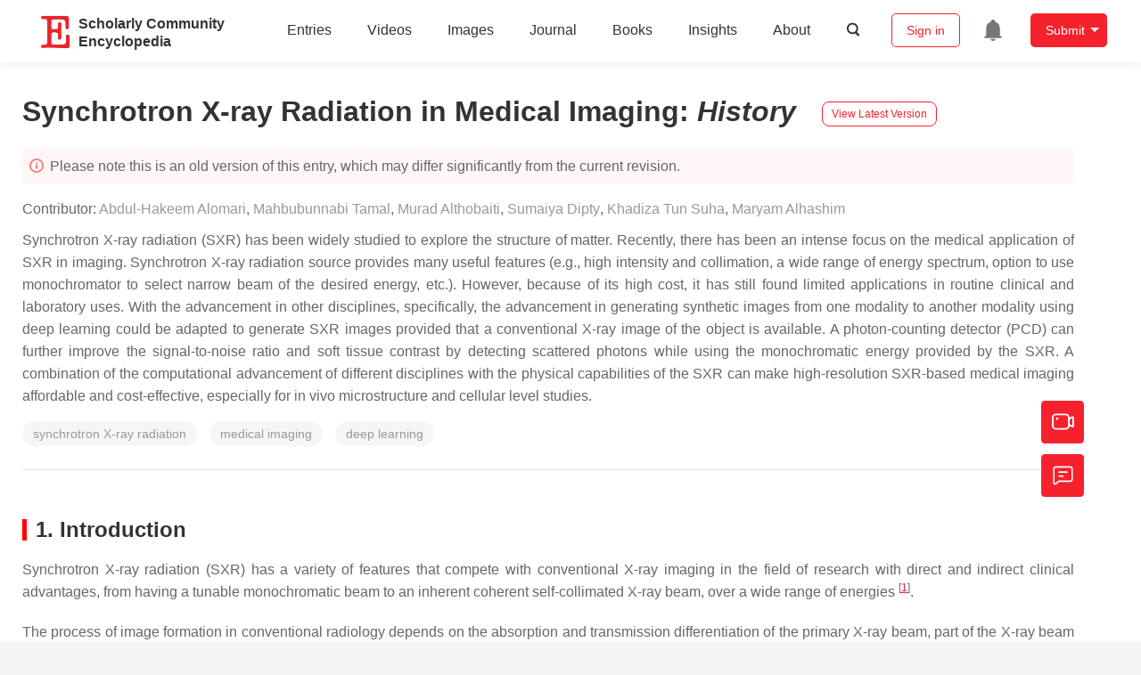

--- FILE ---
content_type: text/html; charset=UTF-8
request_url: https://encyclopedia.pub/entry/history/show/53516
body_size: 20526
content:
<!DOCTYPE html>
<html lang="en">
<head>
    <meta charset="UTF-8" />
    <meta name="viewport" content="width=device-width,minimum-scale=1.0,maximum-scale=1.0" />
            <meta name="description" content="Encyclopedia is a user-generated content hub aiming to provide a comprehensive record for scientific developments. All content free to post, read, share and reuse." />
        <meta name="google-site-verification" content="q43W86qViuYDE0imL1OxpOHG5zphSIOB7TVoEwSmBVc" />
    <meta name="msvalidate.01" content="1A6221EAB93F205C3B707CBBFE90D66D" />
        <meta property="og:image" content="https://encyclopedia.pub/build/images/header_logo.png" />
        <title>
                    Synchrotron X-ray Radiation in Medical Imaging | Encyclopedia MDPI
            </title>
            <link rel="stylesheet" href="/build/1224.1db66147.css"><link rel="stylesheet" href="/build/app.d41c50d4.css">
                            <link rel="canonical" href="https://encyclopedia.pub/entry/22170" />
        <link rel="stylesheet" href="/build/magnific-popup.c809c0a3.css">
    <script src="/build/runtime.0cde2a47.js"></script><script src="/build/2109.3beea5d7.js"></script><script src="/build/297.c8a54fcc.js"></script><script src="/build/8674.e44908d0.js"></script><script src="/build/checkBrowserSupport.2b001c66.js"></script>
    <script src="/build/9755.4945dce5.js"></script><script src="/build/5932.4d442a22.js"></script><script src="/build/9907.7b47d38d.js"></script><script src="/build/4901.402c8cb8.js"></script><script src="/build/4033.bc931418.js"></script><script src="/build/1224.83033532.js"></script><script src="/build/3503.eb962e70.js"></script><script src="/build/5947.7df79ac1.js"></script><script src="/build/app.10f01373.js"></script>
    <link rel="icon" type="image/x-icon" href="/favicon.ico" />
        <script id="usercentrics-cmp" src="https://web.cmp.usercentrics.eu/ui/loader.js" data-settings-id="6bV7bY64cWyYYZ" async></script>
    <!-- Google Consent script -->
    <script>
        window.dataLayer = window.dataLayer || [];
        function gtag() { dataLayer.push(arguments); }
        gtag('consent', 'default', {
            'ad_user_data': 'denied',
            'ad_personalization': 'denied',
            'ad_storage': 'denied',
            'analytics_storage': 'denied',
            'wait_for_update': 500,
        });
        dataLayer.push({'gtm.start': new Date().getTime(), 'event': 'gtm.js'});
    </script>
    <!-- Google Tag Manager -->
    <script type="text/plain" data-usercentrics="Google Analytics">
        (function(w,d,s,l,i){
            w[l]=w[l]||[];
            w[l].push({
                'gtm.start': new Date().getTime(),
                event:'gtm.js'
            });
            var f=d.getElementsByTagName(s)[0],
                j=d.createElement(s),dl=l!='dataLayer'?'&l='+l:'';
            j.async=true;
            j.src= 'https://www.googletagmanager.com/gtm.js?id='+i+dl;
            f.parentNode.insertBefore(j,f);
        })(window,document,'script','dataLayer','GTM-MZ7CDVT');
            </script>
    <!-- End Google Tag Manager -->
    <!-- Matomo Tag Manager -->
    <!-- End Matomo Tag Manager -->
    
                              <script>!function(e){var n="https://s.go-mpulse.net/boomerang/";if("True"=="True")e.BOOMR_config=e.BOOMR_config||{},e.BOOMR_config.PageParams=e.BOOMR_config.PageParams||{},e.BOOMR_config.PageParams.pci=!0,n="https://s2.go-mpulse.net/boomerang/";if(window.BOOMR_API_key="9DQ7Q-28LSB-E8WKP-NG6Z4-U9TGW",function(){function e(){if(!o){var e=document.createElement("script");e.id="boomr-scr-as",e.src=window.BOOMR.url,e.async=!0,i.parentNode.appendChild(e),o=!0}}function t(e){o=!0;var n,t,a,r,d=document,O=window;if(window.BOOMR.snippetMethod=e?"if":"i",t=function(e,n){var t=d.createElement("script");t.id=n||"boomr-if-as",t.src=window.BOOMR.url,BOOMR_lstart=(new Date).getTime(),e=e||d.body,e.appendChild(t)},!window.addEventListener&&window.attachEvent&&navigator.userAgent.match(/MSIE [67]\./))return window.BOOMR.snippetMethod="s",void t(i.parentNode,"boomr-async");a=document.createElement("IFRAME"),a.src="about:blank",a.title="",a.role="presentation",a.loading="eager",r=(a.frameElement||a).style,r.width=0,r.height=0,r.border=0,r.display="none",i.parentNode.appendChild(a);try{O=a.contentWindow,d=O.document.open()}catch(_){n=document.domain,a.src="javascript:var d=document.open();d.domain='"+n+"';void(0);",O=a.contentWindow,d=O.document.open()}if(n)d._boomrl=function(){this.domain=n,t()},d.write("<bo"+"dy onload='document._boomrl();'>");else if(O._boomrl=function(){t()},O.addEventListener)O.addEventListener("load",O._boomrl,!1);else if(O.attachEvent)O.attachEvent("onload",O._boomrl);d.close()}function a(e){window.BOOMR_onload=e&&e.timeStamp||(new Date).getTime()}if(!window.BOOMR||!window.BOOMR.version&&!window.BOOMR.snippetExecuted){window.BOOMR=window.BOOMR||{},window.BOOMR.snippetStart=(new Date).getTime(),window.BOOMR.snippetExecuted=!0,window.BOOMR.snippetVersion=12,window.BOOMR.url=n+"9DQ7Q-28LSB-E8WKP-NG6Z4-U9TGW";var i=document.currentScript||document.getElementsByTagName("script")[0],o=!1,r=document.createElement("link");if(r.relList&&"function"==typeof r.relList.supports&&r.relList.supports("preload")&&"as"in r)window.BOOMR.snippetMethod="p",r.href=window.BOOMR.url,r.rel="preload",r.as="script",r.addEventListener("load",e),r.addEventListener("error",function(){t(!0)}),setTimeout(function(){if(!o)t(!0)},3e3),BOOMR_lstart=(new Date).getTime(),i.parentNode.appendChild(r);else t(!1);if(window.addEventListener)window.addEventListener("load",a,!1);else if(window.attachEvent)window.attachEvent("onload",a)}}(),"".length>0)if(e&&"performance"in e&&e.performance&&"function"==typeof e.performance.setResourceTimingBufferSize)e.performance.setResourceTimingBufferSize();!function(){if(BOOMR=e.BOOMR||{},BOOMR.plugins=BOOMR.plugins||{},!BOOMR.plugins.AK){var n=""=="true"?1:0,t="",a="amh22jaxfuxes2mbjvra-f-aa9a81c63-clientnsv4-s.akamaihd.net",i="false"=="true"?2:1,o={"ak.v":"39","ak.cp":"1694201","ak.ai":parseInt("1108098",10),"ak.ol":"0","ak.cr":8,"ak.ipv":4,"ak.proto":"h2","ak.rid":"549ef525","ak.r":47343,"ak.a2":n,"ak.m":"dscb","ak.n":"essl","ak.bpcip":"3.15.173.0","ak.cport":45532,"ak.gh":"23.215.31.83","ak.quicv":"","ak.tlsv":"tls1.3","ak.0rtt":"","ak.0rtt.ed":"","ak.csrc":"-","ak.acc":"","ak.t":"1770081634","ak.ak":"hOBiQwZUYzCg5VSAfCLimQ==NQklN72dtNbYEG3IxXNdT8SWqvP/1eX6vHKR/YnyLPCsgFqU8Zm5xSEUlf+w51nnZqSPTEiSy9d6twAaJ2aPcsdtxMmoqWMfsLlEL8Ks/aSAdpbC9FVWs/8zxdKIYn8DR8C2fuaeYzKeaO5pGA5n3OjjMXrKqZ3uQbdjKJZbncZaxMjnBuMpACdw93vmJRzfElNwRCQtDvsbMeifMaL1U7Vg1yMyx+b0lwlWf6FKCY4vbZRUeDLm5FkMOCYqlRUqQrsG4hb1ZdZr5aCZqds3VKbTSelMsfvwiN5D2aiWrLE/l/937ffmD39zXaFoiNc3HbDCJ941fVkg9O+qGy6n4LaNqoZWn7qxbGAl1+iyf4gShIN13KWZu1ktQ3i+0Zyps6Q/XXd0UZAIbGKY51W4eowb2dCDIbwDuXG9DE/q0H4=","ak.pv":"6","ak.dpoabenc":"","ak.tf":i};if(""!==t)o["ak.ruds"]=t;var r={i:!1,av:function(n){var t="http.initiator";if(n&&(!n[t]||"spa_hard"===n[t]))o["ak.feo"]=void 0!==e.aFeoApplied?1:0,BOOMR.addVar(o)},rv:function(){var e=["ak.bpcip","ak.cport","ak.cr","ak.csrc","ak.gh","ak.ipv","ak.m","ak.n","ak.ol","ak.proto","ak.quicv","ak.tlsv","ak.0rtt","ak.0rtt.ed","ak.r","ak.acc","ak.t","ak.tf"];BOOMR.removeVar(e)}};BOOMR.plugins.AK={akVars:o,akDNSPreFetchDomain:a,init:function(){if(!r.i){var e=BOOMR.subscribe;e("before_beacon",r.av,null,null),e("onbeacon",r.rv,null,null),r.i=!0}return this},is_complete:function(){return!0}}}}()}(window);</script></head>

<body>
        <div class="top-container">
        <div class="header other-page ">
    <div class="outdated-browser-warning initHide">
        Your browser does not fully support modern features. Please upgrade for a smoother experience.
        <span class="cursor-point close-browser-warning" aria-hidden="true">&times;</span>
    </div>
        <div class="header-container top-bar">
        <div class="top-bar-left">
                        <ul class="menu">
                <li>
                    <a href="/" title="Encyclopedia" class="header-ogp-logo" aria-label="Homepage">
                        <img class="logo" src="/build/images/header_logo.png" alt="Encyclopedia"/>
                    </a>
                </li>
                <li class="logo-title-box">
                    <a href="/" class="logo-title">
                        <div>Scholarly Community</div>
                        <div>Encyclopedia</div>
                    </a>
                </li>
            </ul>
            
        </div>
        <div class="top-bar-right">
            <ul class="menu">
                                <li class="header-nav show-for-medium" id="header-nav">
                    <ul class="menu">
                        <li>
                            <a href="/entry/list" class="menu-item" data-event-action="entry">Entries</a>
                        </li>
                        <li>
                            <a href="/video" class="menu-item" data-event-action="video_nav">Videos</a>
                        </li>
                        <li>
                            <a href='/image' class="menu-item" data-event-action="image_nav">Images</a>
                        </li>
                        <li>
                            <a href="https://www.mdpi.com/journal/encyclopedia" class="menu-item be-selected-main" data-event-action="journal">Journal</a>
                        </li>
                        <li>
                            <a href="/book/list" class="menu-item" data-event-action="book">Books</a>
                        </li>
                        <li>
                            <a href="/insights" class="menu-item" data-event-action="news">Insights</a>
                        </li>
                        <li>
                            <a href="/about" class="menu-item" data-event-action="about">About</a>
                        </li>
                        <li>
                            <div class="menu-item search-icon cursor-point" id="search-icon">
                                <svg class="icon search gray-color" aria-hidden="true">
                                    <use xlink:href="#icon-search"></use>
                                </svg>
                            </div>
                        </li>
                    </ul>
                </li>
                                                    <li id="search-form" class="search-form overflow common-search-box">
                        <input class="search-input" type="text" placeholder="Search…" name="common_basic_keyword" value="" id="header-search-input">
                        <button class="header-search-button common-search-btn" data-href="/search/index" aria-label="Global search">
                            <svg class="icon" aria-hidden="true">
                                <use xlink:href="#icon-search"></use>
                            </svg>
                        </button>

                        <svg class="icon close-search show-for-medium" aria-hidden="true">
                            <use xlink:href="#icon-close"></use>
                        </svg>
                    </li>
                                <li class="user-box show-for-medium">
                    <ul class="menu dropdown" data-dropdown-menu>
                                                    <li class="login-register">
                                <a href="/login" class="button" data-event-action="login_signin">Sign in</a>
                            </li>
                                                <li class="header-user-notification user-notification" >
                            <a class="notification-icon" href="/user/notifications/list?type=1" aria-label="Jump to the notification list page">
                                <svg class="icon" aria-hidden="true">
                                    <use xlink:href="#icon-remind1"></use>
                                </svg>
                                                            </a>
                        </li>
                                                    <li class="header-create is-dropdown-submenu-parent">
                                <a class="button create-button">Submit</a>
                                <ul class="menu">
                                    <li><a class="create-operation" href="/user/entry/create" data-event-action="entry">Entry</a></li>
                                    <li><a class="create-operation" href="/user/video_add" data-event-action="video_sub">Video</a></li>
                                    <li><a class="create-operation" href="/user/image/upload" data-event-action="image_sub">Image</a></li>
                                </ul>
                            </li>
                                            </ul>
                </li>
                            </ul>
        </div>
    </div>
    </div>

<script>
    $(function () {
        if ($('#user_notification').length) {
            var $notificationDropdownContainer = $('#notification_dropdown_container');
            $('#user_notification').hover(function () {
                $notificationDropdownContainer.toggle();
            })
            $notificationDropdownContainer.hover(function () {
                $notificationDropdownContainer.toggle()
            });

            $notificationDropdownContainer.on('click', '.notification-select', function () {
                $(this).addClass('active').siblings('.active').removeClass('active');
                $('#notification' + $(this).text()).show().siblings().hide();
            })
        }
    })

    if ($(window).width() > 640) {
        $("#search-icon").bind("click", function () {
            $("#search-form").animate({'width': $(window).width() > 1024 ? '404px' : '344px'}, 'normal', "linear").removeClass('overflow');
            $("#header-nav").hide();
        });
        $(".close-search").bind("click", function () {
            $("#search-form").addClass('overflow').animate({'width': '0'}, 'normal', "linear", function () {
                $("#header-nav").fadeIn();
            });
        })
    } else {
        $("#search_icon_for_phone").bind("click", function () {
            $(this).hide();
            $(".logo-title-box").hide();
            $("#search-form").css({'flex-grow': '1'}).removeClass('overflow');
        })
    }
</script>
                        


            <div class="entry-detail-box common-background pt20">
        <div class="grid-container">
            <div class="entry-detail-content">
                <div class="item-title">
                    <div class="entry-title entry-op-icon">
                        <span class="entry-title-detail">Synchrotron X-ray Radiation in Medical Imaging</span>: <em>
                                                    History
                                                    </em>
                        
                                                    <div class="update-button">
                                                            <a href="/entry/22170" title="View latest version">
                                    <div class="view-latest-version">View Latest Version</div>
                                </a>
                            </div>
                                            </div>
                </div>
                <div class="title-hint">
                    <svg class="icon" aria-hidden="true">
                        <use xlink:href="#icon-tips1"></use>
                    </svg>
                                            Please note this is an old version of this entry, which may differ significantly from the current revision.
                    
                </div>
                <div class="item-subject">
                                    </div>
                <div class="item-author">
                                            <span>Contributor: </span>
                                                                                                                <a class="sp-link" href="https://sciprofiles.com/profile/1149714" target="_blank" rel="noopener noreferrer"><span class="sp-link__name">Abdul-Hakeem Alomari</span></a>                                                                                <span>, </span>                                                            <a class="sp-link" href="https://sciprofiles.com/profile/1104994" target="_blank" rel="noopener noreferrer"><span class="sp-link__name">Mahbubunnabi Tamal</span></a>                                                                                <span>, </span>                                                            <a class="sp-link" href="https://sciprofiles.com/profile/1217926" target="_blank" rel="noopener noreferrer"><span class="sp-link__name">Murad Althobaiti</span></a>                                                                                <span>, </span>                                                            <a class="sp-link" href="https://sciprofiles.com/profile/1909302" target="_blank" rel="noopener noreferrer"><span class="sp-link__name">Sumaiya Dipty</span></a>                                                                                <span>, </span>                                                            <a class="sp-link" href="https://sciprofiles.com/profile/1933683" target="_blank" rel="noopener noreferrer"><span class="sp-link__name">Khadiza Tun Suha</span></a>                                                                                <span>, </span>                                                            <a class="sp-link" href="https://sciprofiles.com/profile/1916573" target="_blank" rel="noopener noreferrer"><span class="sp-link__name">Maryam Alhashim</span></a>                                                                                        </div>

                                    <div class="item-description text-justify clearfix">
                        <p>Synchrotron X-ray radiation (SXR) has been widely studied to explore the structure of matter. Recently, there has been an intense focus on the medical application of SXR in imaging. Synchrotron X-ray radiation source provides many useful features (e.g., high intensity and collimation, a wide range of energy spectrum, option to use monochromator to select narrow beam of the desired energy, etc.). However, because of its high cost, it has still found limited applications in routine clinical and laboratory uses. With the advancement in other disciplines, specifically, the advancement in generating synthetic images from one modality to another modality using deep learning could be adapted to generate SXR images provided that a conventional X-ray image of the object is available. A photon-counting detector (PCD) can further improve the signal-to-noise ratio and soft tissue contrast by detecting scattered photons while using the monochromatic energy provided by the SXR. A combination of the computational advancement of different disciplines with the physical capabilities of the SXR can make high-resolution SXR-based medical imaging affordable and cost-effective, especially for in vivo microstructure and cellular level studies.</p>
                    </div>
                
                                    <ul class="no-bullet item-keyword clearfix">
                                                                            <li class="keyword-item" data-type="entry">
                                synchrotron X-ray radiation
                            </li>
                                                    <li class="keyword-item" data-type="entry">
                                medical imaging
                            </li>
                                                    <li class="keyword-item" data-type="entry">
                                deep learning
                            </li>
                                            </ul>
                                <div class="dividing-line"></div>

                <div class="item-body" id="item-content">
                    
                    <h2 style="font-family: Arial, Arial, Helvetica, sans-serif;" data-nested="1">1. Introduction</h2>
<div>Synchrotron X-ray radiation (SXR) has a variety of features that compete with conventional X-ray imaging in the field of research with direct and indirect clinical advantages, from having a tunable monochromatic beam to an inherent coherent self-collimated X-ray beam, over a wide range of energies <sup class="mceNonEditable">[<a href="#ref_1">1</a>]</sup>.</div>
<div>The process of image formation in conventional radiology depends on the absorption and transmission differentiation of the primary X-ray beam, part of the X-ray beam is absorbed while the rest is transmitted through different organs and tissues. As the body consists of different tissues with different physical properties (e.g., thickness, density, atomic number, etc.), the beam is subjected to different attenuation as it travels, and an attenuation map is formed at the detector representing an image contrast of the anatomic area of interest <sup class="mceNonEditable">[<a href="#ref_2">2</a>]</sup>. The unavoidable limitation of this approach is the low flux available in the standard poly-energetic X-ray imaging system, poor detection of signals passing through the soft tissue. Because of these reasons, the poor soft tissue contrast provided by the system eventually affects the pathologic diagnosis and can only be conclusive with biopsy confirmation. Furthermore, the non-useful low energy of the conventional X-ray beam needs to be filtered out for two important reasons: (1) to reduce the amount of X-ray dose to the patient and (2) to reduce the scattering effect which is a prime source of reduction in contrast and signal to noise ratio (SNR).</div>
<div>On the other hand, synchrotron generates very high flux of SXR. Such high flux enables the selection of a narrow energy band from a full radiation spectrum, which allows researchers to characterize the structural and functional process of many diseases (e.g., breast cancer, lung disease, etc.) <sup class="mceNonEditable">[<a href="#ref_3">3</a>]</sup>.</div>
<div>
<h2 style="font-family: Arial, Arial, Helvetica, sans-serif;" data-nested="2">2. Breast Cancer</h2>
<div>Breast cancer patients’ survival rate highly depends on its early diagnosis. Breast cancer was found to be the second most common type of cancer-based on its fatality rate. This rate is expected to drop from second to fourth, based on a projected decline in fatality rates in 2017 <sup class="mceNonEditable">[<a href="#ref_4">4</a>]</sup>. The main reason for this expected decline in fatalities among breast cancer sufferers is the huge investment over the years in research and development in diagnostic technologies specifically targeting breast cancer. Conventionally, traditional imaging modalities such as X-rays, magnetic resonance imaging (MRIs), and ultrasounds have been the standard diagnostic tools utilized in detecting breast cancer. These imaging technologies obtain such high resolutions that accurately localize the lesion inside the tissue. For instance, 3T MRI machines are capable of resolving details as small as 1 millimeter, and that resolution can be improved to 0.5 millimeters in a 7-T machine. Emerging optical imaging techniques such as diffuse optical imaging and photoacoustic are noninvasive medical imaging techniques capable of providing functional information of the tissue <sup class="mceNonEditable">[<a href="#ref_5">5</a>]</sup><sup class="mceNonEditable">[<a href="#ref_6">6</a>]</sup>. However, the limited spatial resolution (around 1 cm) of these techniques is a challenge that usually is tackled by optical Imaging techniques with traditional X-rays, MRI, or ultrasound modalities <sup class="mceNonEditable">[<a href="#ref_7">7</a>]</sup><sup class="mceNonEditable">[<a href="#ref_8">8</a>]</sup>.</div>
<div>New screening techniques which improve the sensitivity and specificity of current diagnostic modalities are needed to recognize women with early stage diseases. A recent study highlighted that propagation-based phase-contrast computed tomography (PB-CT) with synchrotron radiation (Australian Synchrotron (Clayton, Melbourne, Australia)) can provide significantly better breast cancer diagnosis accuracy with a similar level of exposure to the radiation <sup class="mceNonEditable">[<a href="#ref_9">9</a>]</sup>. A mastectomy sample from a 60-year-old woman was used for the investigation.</div>
<div>For breast cancer patients, different abnormal features of hair have been identified, such as the upgrowth of lipids and medulla loss of the patient hair are all potential biomarkers for screening of breast cancer. Hair samples from breast cancer patients were collected for determining diffraction patterns and results showed a new circular feature in a specific area of 4.6 angstroms. The observed samples were then identified ad positive and negative. The positive ones had a circular feature of 1.32<span id="MathJax-Element-15-Frame" style="position: relative;" tabindex="0" role="presentation" data-mathml="<math xmlns=&quot;http://www.w3.org/1998/Math/MathML&quot; display=&quot;inline&quot;><semantics><mrow><mo>&amp;#xA0;</mo><mo>&amp;#xB1;</mo><mo>&amp;#xA0;</mo></mrow></semantics></math>"><span id="MathJax-Span-105" style="width: 2.086em; display: inline-block;"><span style="display: inline-block; position: relative; width: 1.705em; height: 0px; font-size: 120%;"><span style="position: absolute; clip: rect(1.417em, 1001.46em, 2.462em, -1000em); top: -2.273em; left: 0em;"><span id="MathJax-Span-106"><span id="MathJax-Span-107"><span id="MathJax-Span-108"><span id="MathJax-Span-109" style="font-family: MathJax_Main;">&nbsp;</span><span id="MathJax-Span-110" style="font-family: MathJax_Main; padding-left: 0.222em;">±</span><span id="MathJax-Span-111" style="font-family: MathJax_Main; padding-left: 0.222em;">&nbsp;</span></span></span></span></span></span></span></span></div>
<div>0.02. Synchrotron X-ray diffraction experiments were performed on the small-angle X-ray scattering—wide-angle X-ray scattering (SAXS-WAXS) beamline at the Australian Synchrotron, Melbourne. A MAR165 detector was used for the alignment of the sample and also for data collection. Diffraction patterns were analyzed using FIT2D and Saxs15ID. Synchrotron X-ray sources at the Advanced Photon Source (Argonne National Laboratory) were used on two beamlines BioCAT and ChemMatCARS. The beam size was 100 μm in the horizontal direction and 50 μm in the vertical direction. Two dimensional diffraction patterns were obtained investigating three or more samples of each species on each of these beamlines. The dimension of the pixel of the image plates was 0.1 × 0.1 mm <sup class="mceNonEditable">[<a href="#ref_10">10</a>]</sup><sup class="mceNonEditable">[<a href="#ref_11">11</a>]</sup>.</div>
<div>Another group has utilized synchrotron X-ray nanoscopic 2D/3D imaging to investigate the structural variation for hair strands of breast cancer patients during cancerous progression and healthy individuals. Theoretically, a 30% efficiency was expected from this method. The first-order focal length was 40 mm at 6.78 KeV. The field of view was typically 110 lm diameter, with a resolution of 100 nm. A thin (18 lm) LSO: TB scintillator crystal (FEE, Germany) with a 10 lm diameter and a 203-lens handmade optical microscope make up the detector. A charge-coupled device with 203 objective lenses (Zeiss) made up the microscope. Each pixel on the CCD is 4096 <span id="MathJax-Element-16-Frame" style="position: relative;" tabindex="0" role="presentation" data-mathml="<math xmlns=&quot;http://www.w3.org/1998/Math/MathML&quot; display=&quot;inline&quot;><semantics><mrow><mo>&amp;#xD7;</mo></mrow></semantics></math>"><span id="MathJax-Span-112" style="width: 0.95em; display: inline-block;"><span style="display: inline-block; position: relative; width: 0.758em; height: 0px; font-size: 120%;"><span style="position: absolute; clip: rect(1.592em, 1000.61em, 2.453em, -1000em); top: -2.273em; left: 0em;"><span id="MathJax-Span-113"><span id="MathJax-Span-114"><span id="MathJax-Span-115"><span id="MathJax-Span-116" style="font-family: MathJax_Main;">×</span></span></span></span></span></span></span></span></div>
<div>4096 pixels of 9 lm size. A holed aluminum-film phase plate with a diameter of 3.78 mm was used for Zernike phase contrast. Data from nanotomography were collected using the same setup as previously described. Each specimen was rotated in place on a computer-controlled precision stage with an interval of 0.5 increments through 180, 0.5 s exposure duration per projection for data collection <sup class="mceNonEditable">[<a href="#ref_12">12</a>]</sup>. Nanoscopic projection and CT scanning of the hair samples were accomplished by a monochromatic synchrotron X-ray at the Pohang Accelerator Laboratory. There is a high correlation between the medulla loss demonstrated by the structural variations of the high-resolution synchrotron X-ray and the cancerous progression. The medulla loss is also age-dependent, which imposes a challenge to the accuracy of this technique. Recently, scientists have started looking for a more compact and cheap method to the high-resolution synchrotron X-ray imaging to image the internal structure of the hair. The healthy hair samples were undergone nanoscopic projection and CT scanning using a monochromatic synchrotron X-ray (6.78 keV) at the Pohang Accelerator Laboratory (PAL) 7C beamline. Reconstruction pictures of tomography data were created by utilizing the OCTOPUS software package to apply a filtered back-projection method on the projection image <sup class="mceNonEditable">[<a href="#ref_13">13</a>]</sup>. Notably, researchers developed cheap near-infrared microscopy (NIRM) to achieve a comparable high spatial resolution of the monochromatic synchrotron X-ray imaging. The developed NIRM was able to detect complete medulla loss (CML) per hair strand at (60.9 ± 10.2%) (<span class="html-italic">p</span> &lt; 0.001) in the hair of all cancer patients than in the hair of either healthy individuals (less than 3.7 ± 7.5%) or those with benign disease (30.6 ± 5.9%). The method is based on photons scattering contrast between medulla and cortex tissue of hair.</div>
<h2 style="font-family: Arial, Arial, Helvetica, sans-serif;" data-nested="2">3. Coronary Angiography</h2>
<div>One of the approaches of synchrotron radiation in the field of cardiovascular studies is SR microangiography, which is suggested to be used as a substitute for conventional angiography. SR microangiography performs high contrast imaging of microvessels in milliseconds with an enhanced image resolution and clarity compared to conventional angiography. The two approaches that vary in using SR angiography include (1) K-Edge subtraction angiography (KES) and (2) single energy temporal subtraction angiography. These two approaches vary in the case of imaging area and the way of achieving optimization of the vessel image contrast. In KES, an iodine contrast agent is used in the blood which absorbs X-rays, and an image is produced subtracting the low energy image from the high energy image created from just below and above the K-Edge energy, respectively, using narrowly separated line detectors. In the second approach of single energy temporal subtraction, images are produced using single energy of SXR just above the K-Edge. An image without contrast is first subtracted, which helps to emphasize the contrast agent contained in blood vessels. Though it is well developed, complications and mortality (0.1–0.2%) are still there. Injection of the contrast agent into a peripheral vein could help in avoiding risks associated with arterial catheterization. However, the contrast gets diluted through the heart and lung before reaching the coronary arteries. The coronary arteries of rats were visualized with a big focal spot X-ray tube that delivered enough flux and exposure periods of 100 milliseconds with a finely tuned X-ray of 33.2 keV using a monochromator which is just above the iodine K Edge energy for maximum contrast. The absorbed X-rays in the pick-up tube’s photoconductive layer are transformed immediately into electron-hole pairs, resulting in a video signal.</div>
<div>On the other hand, an SXR-based coronary angiography with intravenous injection and the KES method can provide details that can be suitable for diagnosing coronary disease. The advantage of SXR microangiography is the ability to study the microcirculation of small animals within their physical milieu as it can visualize the coronary and pulmonary microvessels within the intact chest wall of the animals. This approach was not possible before with conventional X-ray systems.&nbsp;</div>
<div>Another application of SXR in coronary angiography is transvenous angiography. In this method, chronography of iodine is used in which K-edge of iodine is enclosed by two monochromatic X-ray beams. The final image is produced by the logarithmic subtraction of the images created by the beams. The advantages of this method are that the signals arising from attenuation of iodine are enhanced and the signals arising from attenuation of soft tissue and bone are suppressed. The X-ray dose used during SXR angiography is comparatively less than conventional angiography and requires significantly less patient exposure. It is assumed that with additional experience, fewer frames will be needed to be recorded during transvenous angiography <sup class="mceNonEditable">[<a href="#ref_14">14</a>]</sup>. The electron beam which is used in the experiment for transvenous coronary angiography has a 3.0 GeV energy and a 40–80 mA current. The beamline IV-2, which was used in these tests, is lit by an 18 kg wiggler with eight poles (1 gauss = 1 × 10−4 Tesla). The transmitted X-rays impinge on the 300 sensitive elements of a Si (Li) linear detector after passing through the subject. The center-to-center spacing of detector components is 0.5 mm, and the beams’ height is 0.5 mm, hence the system’s pixel resolution is 0.5 mm × 0.5 mm.</div>
<h2 style="font-family: Arial, Arial, Helvetica, sans-serif;" data-nested="2">4. Imaging Lung Ventilation</h2>
<div>A recent study demonstrated that dual-energy KES CT imaging with SXR is capable of generating morphological and regional ventilation images along with quantitative regional maps of deposition of iodine-containing aerosol particles (after 5 and 10 minutes of aerosol administration) <sup class="mceNonEditable">[<a href="#ref_15">15</a>]</sup>. Acquisition of lung morphology, regional ventilation along with the quantitative information of regional aerosol particle deposition using single modality was never achieved before. The study was carried out on six rabbits with normal lung (n = 6) and six rabbits with asthma model (methacholine (MCH)-induced bronchoconstriction).</div>
<h2 style="font-family: Arial, Arial, Helvetica, sans-serif;" data-nested="2">5. Bone and Joint Imaging</h2>
<div>SXR has been used in bone research to analyze bone aging, disease, and factors that affect bone fragility and resistance. SXR micro CT is considered powerful as it features both biological mechanisms and control of bone quality. It can quantify thousands of lacunar volumes in 3D, which is followed by quantification and visualization for controlling matrix mineralization. All of these result in a change in bone quality and toughness. SR micro CT has shown effective results in the following bone-related studies.</div>
<h3 style="font-family: Arial, Arial, Helvetica, sans-serif;" data-nested="3">5.1. Microstructural Features</h3>
<div>Bone cells osteocytes, connected with one another and with the vascular network with the dendritic process, are studied using SXR micro CT. The parameters investigated in these studies are vTMD of bone and lacunar volume, density, and orientation <sup class="mceNonEditable">[<a href="#ref_16">16</a>]</sup>. The mechanical characteristic of the bone metal implant interface has been investigated using SXR. When compared to lab X-ray sources, synchrotron radiation with a high flux photon beam allows for higher resolution and faster imaging times. Shorter exposure times are particularly appealing for in situ loading investigations that require multiple repeated scans because they reduce the total duration of the test. This reduces the amount of drying of the test specimen (maintaining mechanical qualities) and sample relaxation during each scan (thus enabling tests that are more comparable to standard tests)</div>
<div>With a 3.6 m isotropic voxel size, samples were subjected to in situ pullout utilizing high-resolution synchrotron X-ray tomography at the Tomcat beamline (SLS, PSI, Switzerland) at 30 keV with a 25 ms exposure duration, resulting in a total acquisition period of 45 s per scan. Screws were pushed out at 0.05 mm increments using a custom-made loading mechanism positioned inside the beamline, acquiring several images until the sample ruptured. The field of view (FOV) of the detector was 2.8 × 7.2 mm<sup>2</sup> (height × width) <sup class="mceNonEditable">[<a href="#ref_17">17</a>]</sup>.</div>
<h3 style="font-family: Arial, Arial, Helvetica, sans-serif;" data-nested="3">5.2. Crack Propagation</h3>
<div>The 3D images found from synchrotron radiation micro CT show the size and distribution of Haversian canals, which are significantly higher in aged bones. Different bone diseases affect crack deflection and toughness. SXR micro CT, in combination with other methods, is used to analyze the mechanism of toughness. Crack-tip stress field determined at the center of a 12 mm-thick CT test piece by synchrotron X-ray diffraction at K<sub>I,max</sub> (13.2 MPa√ m) for an ultrafine-grained (&lt;1 µm) AA5091 AI alloy. A 25 × 25 µm gauge cross-section was used <sup class="mceNonEditable">[<a href="#ref_18">18</a>]</sup>.</div>
<h3 style="font-family: Arial, Arial, Helvetica, sans-serif;" data-nested="3">5.3. Mineralization</h3>
<div>In an analysis of the SR micro CT bone research data, a shift in the peak of vTMD is considered a change in mineralization. The mineralization parameters provide effective information about the disease and genetic modification of the bone matrix. SRnCT is a strong technology for 3D visualization of bone ultrastructure, with an exceptional resolution of 30 to 100 nm. However, the FOV, and thus the sample size, are reduced. For example, a 0.15 × 0.15 mm<sup>2</sup> area FOV is implied by an SRnCT scan, equating to a 0.15 mm (height) 0.15 mm (diameter) cylindrical volume. Synchrotron light sources commonly attain resolutions of 30 nm to 0.5 m using visible light optics or X-ray optics such as zone plates and compound reflective lenses. <sup class="mceNonEditable">[<a href="#ref_19">19</a>]</sup>.</div>
<h3 style="font-family: Arial, Arial, Helvetica, sans-serif;" data-nested="3">5.4. Incudostapedial Joint</h3>
<div>Synchrotron-radiation phase-contrast imaging (SR-PCI) was used in visualizing the ultrastructure of the incudostapedial joint (ISJ) of the middle ear at submicron voxel size. For each sample, a total of 900 projections spanning 180° of rotation were acquired, covering a total 3.6 mm × 2.4 mm field of view throughout the sample. Total scan time per sample was 2 h with exposure times ranging from 400 to 600 milliseconds per frame and four-frame averaging for a projection using X-ray energy of 30 keV. Each sample was placed 0.16 m away from the detector and the source-to-sample distance was 55 m <sup class="mceNonEditable">[<a href="#ref_16">16</a>]</sup>.</div>
<h3 style="font-family: Arial, Arial, Helvetica, sans-serif;" data-nested="2">5.5. Organ to Cellular Scale Imaging</h3>
<div>A hierarchical phase-contrast tomography (HiP-CT) has recently been proposed. The technique is based on the X-ray phase propagation and carried out using the European Synchrotron Radiation Facility (ESRF)’s Extremely Brilliant Source (EBS) <sup class="mceNonEditable">[<a href="#ref_20">20</a>]</sup>. HiP-CT made it possible to image the excised intact human organ (brain, lung, heart, kidney, and spleen) from organ to the cellular scale with a minimum of 1.3 μm voxel size.</div>
</div>
                                            <p>
                            This entry is adapted from the peer-reviewed paper <a target="_blank" class="href-red" href="https://doi.org/10.3390/app12083790">10.3390/app12083790</a>
                        </p>
                    
                                    </div>
                <div class="dividing-line"></div>
                                                    <div class="item-footer">
                                                    © Text is available under the terms and conditions of the <a href="http://creativecommons.org/licenses/by/4.0/" target="_blank">Creative Commons Attribution (CC BY)</a> license; additional terms may apply. By using this site, you agree to the <a href="/termsofuse" target="_blank">Terms and Conditions</a> and <a href="/privacy_policy" target="_blank">Privacy Policy</a>.
                                            </div>
                
            </div>
        </div>
    </div>

        <div class="reveal radius" data-reveal id="viewLatest">
        <div class="view-tips">This entry is offline, you can click <a href="/user/entry/revise/22170">here</a> to edit this entry!</div>
        <button class="close-button" data-close aria-label="Close modal" type="button">
            <span aria-hidden="true">&times;</span>
        </button>
    </div>
            <footer class="footer">
    <div class="grid-container">
        <div class="footer-data grid-x grid-padding-x">
                        <div class="footer-left large-6 small-12 cell">
                <div class="web-data">
                    <div class="foot-title">Website Statistics</div>
                    <div class="grid-x web-data-box">
                        <div class="cell shrink">
                            <span class="show-data">55.7K</span>
                            <span class="show-label">Entries</span>
                        </div>
                        <div class="cell shrink">
                            <span class="show-data">1.6K</span>
                            <span class="show-label">Videos</span>
                        </div>
                        <div class="cell shrink">
                            <span class="show-data">4.0K</span>
                            <span class="show-label">Images</span>
                        </div>
                        <div class="cell shrink">
                            <span class="show-data">20.5M</span>
                            <span class="show-label">Views</span>
                        </div>
                    </div>
                    <div class="grid-x subscribe-box">
                        <a class="subscribe-btn radius" href="/subscription">Subscribe</a>
                        <div class="contact-way large-6 cell">
                            <a href="mailto:office@encyclopedia.pub" target="_blank" class="contact-box" aria-label="Send an email to Encyclopedia at office@encyclopedia.pub" data-event-action="email">
                                <svg class="icon envelope" aria-hidden="true">
                                    <use xlink:href="#icon-email"></use>
                                </svg>
                            </a>
                            <a href="https://x.com/Encyclopedia_X" target="_blank" class="contact-box" aria-label="Open the official twitter link of Encyclopedia" data-event-action="x">
                                <svg class="icon twitter" aria-hidden="true">
                                    <use xlink:href="#icon-twitter"></use>
                                </svg>
                            </a>
                            <a href="https://www.linkedin.com/company/encyclopedia" target="_blank" class="contact-box" aria-label="Open the official linkedin link of Encyclopedia" data-event-action="linkedin">
                                <svg class="icon twitter" aria-hidden="true">
                                    <use xlink:href="#icon-linkedin"></use>
                                </svg>
                            </a>
                            <a href="https://www.youtube.com/@EncyclopediaMDPI" target="_blank" class="contact-box" aria-label="Open the official youtube link of Encyclopedia" data-event-action="youtube">
                                <svg class="icon twitter" aria-hidden="true">
                                    <use xlink:href="#icon-Youtube-fill"></use>
                                </svg>
                            </a>
                            <a href="https://www.facebook.com/MDPIEncyclopedia" target="_blank" class="contact-box" aria-label="Open the official facebook link of Encyclopedia" data-event-action="facebook">
                                <svg class="icon twitter" aria-hidden="true">
                                    <use xlink:href="#icon-facebook1"></use>
                                </svg>
                            </a>
                        </div>
                    </div>
                </div>
            </div>
            
                        <div class="footer-right large-6 small-12 cell">
                <div class="grid-x">
                    <div class="large-6 cell large-offset-3 footer-right-link">
                        <div class="foot-title">About Encyclopedia</div>
                        <ul class="no-bullet">
                            <li>
                                <a href="/about">About</a>
                            </li>
                            <li>
                                <a href="/advisory_board">Advisory Board</a>
                            </li>
                            <li>
                                <a href="/guideline">Instructions for Users</a>
                            </li>
                            <li>
                                <a href="/help/center">Help</a>
                            </li>
                            <li>
                                <a href="/contact">Contact</a>
                            </li>
                            <li>
                                <a href="/partner">Partner</a>
                            </li>
                        </ul>
                    </div>
                    <div class="large-3 cell footer-right-link">
                        <div class="foot-title">MDPI Initiatives</div>
                        <ul class="no-bullet">
                            <li>
                                <a href="http://sciforum.net" target="_blank">Sciforum</a>
                            </li>
                            <li>
                                <a href="https://www.mdpi.com/books" target="_blank">MDPI Books</a>
                            </li>
                            <li>
                                <a href="https://www.preprints.org" target="_blank">Preprints.org</a>
                            </li>
                            <li>
                                <a href="https://www.scilit.com/" target="_blank">Scilit</a>
                            </li>
                            <li>
                                <a href="https://sciprofiles.com" target="_blank">SciProfiles</a>
                            </li>
                            <li>
                                <a href="https://encyclopedia.pub" target="_blank">Encyclopedia</a>
                            </li>
                            <li>
                                <a href="https://jams.pub/" target="_blank">JAMS</a>
                            </li>
                            <li>
                                <a href="https://www.mdpi.com/about/proceedings" target="_blank">Proceedings Series</a>
                            </li>
                        </ul>
                    </div>
                </div>
            </div>
        </div>
    </div>
    <div class="footer-copyright-section">
        <div class="grid-container footer-copyright-notice">
            <div class="text">© 2026 Encyclopedia is subsidized by <a href="https://www.mdpi.com" target="_blank">MDPI</a>.</div>
            <div class="footer-link">
                                <button class="disclaimer-tip cursor-point" data-toggle="disclaimer-tip-dropdown" role="button">Disclaimer</button>
                <div class="dropdown-pane" id="disclaimer-tip-dropdown" data-dropdown data-hover="true" data-hover-pane="true" data-position="top" data-alignment="left">
                    Disclaimer/Publisher’s Note: The statements, opinions and data contained in all publications are solely those of the individual author(s) and contributor(s) and not of MDPI and/or the editor(s). MDPI and/or the editor(s) disclaim responsibility for any injury to people or property resulting from any ideas, methods, instructions or products referred to in the content.
                </div>
                <a href="/termsofuse">Terms and Conditions</a>
                <a href="/privacy_policy">Private Policy</a>
            </div>
        </div>
    </div>
</footer>
    </div>
    <div class="off-canvas-wrapper header-for-phone">
    <div class="off-canvas position-right is-closed" id="hiddenMenu" data-off-canvas>
        <ul class="menu vertical">
            <li>
                <a href='/entry/list'>Entries</a>
            </li>
            <li>
                <a href="/video">Videos</a>
            </li>
            <li>
                <a href='/image'>Images</a>
            </li>
            <li>
                <a href="https://www.mdpi.com/journal/encyclopedia" class="be-selected-main">Journal</a>
            </li>
            <li>
                <a href="/book/list">Books</a>
            </li>
            <li>
                <a href="/insights">Insights</a>
            </li>
            <li>
                <a href="/about">About</a>
            </li>
        </ul>
        <ul class="menu vertical operate-btns">
                            <li>
                    <a href="/login" class="profile-btn">Sign in</a>
                </li>
                        <li>
                <a href="/user/entry/create">New Entry</a>
            </li>
            <li>
                <a href="/user/video_add">New Video</a>
            </li>
            <li>
                <a href="/user/image/upload">New Images</a>
            </li>
        </ul>
    </div>
</div>
        <div class="common-right-button show">
                            <div class="common-button-item video-production-service">
        <a class="toggle-box red-bg" href="/video_service" target="_blank" aria-label="Open the Video Production Service page" data-event-action="video_service">
            <svg class="icon" aria-hidden="true">
                <use xlink:href="#icon-a-Group3"></use>
            </svg>
            <span class="show-for-large">Academic Video Service</span>
        </a>
    </div>
        <div class="common-button-item help-center-link">
    <div class="toggle-box red-bg" data-open="feedbackReveal" data-event-category="fixed_buttons" data-event-action="feedback">
        <svg class="icon" aria-hidden="true">
            <use xlink:href="#icon-message1"></use>
        </svg>
        <span class="show-for-large">Feedback</span>
    </div>
</div>
<div class="common-button-item" id="scroll_to_top" style="visibility: hidden">
    <div class="scroll-top-wrapper toggle-box">
        <svg class="icon" aria-hidden="true">
            <use xlink:href="#icon-top"></use>
        </svg>
        <span class="show-for-large">Top</span>
    </div>
</div>    </div>
    <div class="en-common-loading fakeLoader" >
    <div class="fl fl-spinner spinner">
                    <div class="spinner-container container1">
                                    <div class="circle1"></div>
                                    <div class="circle2"></div>
                                    <div class="circle3"></div>
                                    <div class="circle4"></div>
                            </div>
                    <div class="spinner-container container2">
                                    <div class="circle1"></div>
                                    <div class="circle2"></div>
                                    <div class="circle3"></div>
                                    <div class="circle4"></div>
                            </div>
                    <div class="spinner-container container3">
                                    <div class="circle1"></div>
                                    <div class="circle2"></div>
                                    <div class="circle3"></div>
                                    <div class="circle4"></div>
                            </div>
            </div>
</div>    <div class="en-common-loading common-loading-wrap" >
    <div class="fl fl-spinner spinner">
                    <div class="spinner-container container1">
                                    <div class="circle1"></div>
                                    <div class="circle2"></div>
                                    <div class="circle3"></div>
                                    <div class="circle4"></div>
                            </div>
                    <div class="spinner-container container2">
                                    <div class="circle1"></div>
                                    <div class="circle2"></div>
                                    <div class="circle3"></div>
                                    <div class="circle4"></div>
                            </div>
                    <div class="spinner-container container3">
                                    <div class="circle1"></div>
                                    <div class="circle2"></div>
                                    <div class="circle3"></div>
                                    <div class="circle4"></div>
                            </div>
            </div>
</div>    
<div id="feedbackReveal" class="reveal feedback-reveal no-padding-reveal" data-reveal aria-hidden="true" role="dialog" data-close-on-click="false">
    <div class="reveal-title grid-x align-middle align-justify">
        <span>Feedback</span>
        <button class="close-button" data-close aria-label="Close Accessible Modal" type="button">
            <span aria-hidden="true">&times;</span>
        </button>
    </div>

    <div class="feedback-options">
        <a class="feedback-item active" href="/help/center">
            <div class="feedback-icon">
                <svg class="icon" aria-hidden="true">
                    <use xlink:href="#icon-question-circle"></use>
                </svg>
            </div>
            <div class="feedback-content">
                <div class="title">Help Center</div>
                <div class="text">Browse our user manual, frequently asked questions, author guidelines, and more.</div>
            </div>
        </a>

                    <div class="feedback-item reveal-item" data-open="rateYourExperience" data-type="1">
                <div class="feedback-icon">
                    <svg class="icon" aria-hidden="true">
                        <use xlink:href="#icon-smile"></use>
                    </svg>
                </div>
                <div class="feedback-content">
                    <div class="title">Rate Your Experience</div>
                    <div class="text">Let us know your experience and what we could improve.</div>
                </div>
            </div>
                    <div class="feedback-item reveal-item" data-open="rateYourExperience" data-type="2">
                <div class="feedback-icon">
                    <svg class="icon" aria-hidden="true">
                        <use xlink:href="#icon-tips1-copy"></use>
                    </svg>
                </div>
                <div class="feedback-content">
                    <div class="title">Report an Issue</div>
                    <div class="text">Is something wrong? Please let us know!</div>
                </div>
            </div>
                    <div class="feedback-item reveal-item" data-open="rateYourExperience" data-type="3">
                <div class="feedback-icon">
                    <svg class="icon" aria-hidden="true">
                        <use xlink:href="#icon-message1"></use>
                    </svg>
                </div>
                <div class="feedback-content">
                    <div class="title">Other Feedback</div>
                    <div class="text">Other feedback you would like to report.</div>
                </div>
            </div>
            </div>
</div>

<div id="rateYourExperience" class="reveal feedback-reveal no-padding-reveal" data-reveal aria-hidden="true" role="dialog" data-close-on-click="false">
    <div class="reveal-title grid-x align-middle align-justify">
        <span id="feedback_title"></span>
        <button class="close-button" data-close aria-label="Close Accessible Modal" type="button">
            <span aria-hidden="true">&times;</span>
        </button>
    </div>

    <div class="feedback-options" data-type="1">
        <div class="title text-center">Did you find what you were looking for?</div>
        <div class="rate-options">
                            <div class="rate-items" data-rate="1" data-value="5">
                    <svg class="icon" aria-hidden="true">
                        <use xlink:href="#icon-liezuixiao"></use>
                    </svg>
                    <p>Love</p>
                </div>
                            <div class="rate-items" data-rate="1" data-value="4">
                    <svg class="icon" aria-hidden="true">
                        <use xlink:href="#icon-weixiao"></use>
                    </svg>
                    <p>Like</p>
                </div>
                            <div class="rate-items" data-rate="2" data-value="3">
                    <svg class="icon" aria-hidden="true">
                        <use xlink:href="#icon-wubiaoqing"></use>
                    </svg>
                    <p>Neutral</p>
                </div>
                            <div class="rate-items" data-rate="2" data-value="2">
                    <svg class="icon" aria-hidden="true">
                        <use xlink:href="#icon-nanguo"></use>
                    </svg>
                    <p>Dislike</p>
                </div>
                            <div class="rate-items" data-rate="2" data-value="1">
                    <svg class="icon" aria-hidden="true">
                        <use xlink:href="#icon-shuai"></use>
                    </svg>
                    <p>Hate</p>
                </div>
                    </div>
    </div>

    <div class="rate-detail-box initHide" id="rate_detail_box">
        <div class="detail-item detail-title"></div>
        <div class="detail-item">
            <div class="title" id="textarea_title"></div>
            <div class="form">
                <textarea id="feedback_textarea" class="pb20" cols="30" rows="5" placeholder="We would love to hear you feedback"></textarea>
                <div class="text-count-box"><span id="feedback_textarea_count">0</span>/500</div>
            </div>
        </div>
        <div class="detail-item">
            <div class="title" id="email_title">Email</div>
            <div class="form">
                <input type="email" id="email_address" placeholder="email address...">
            </div>
        </div>
        <div class="detail-item" data-show="1" data-type="1">
            <div class="title">Do you agree to share your valuable feedback publicly on <a href="/">Encyclopedia</a>’s homepage?</div>
            <div class="form">
                <div class="form-item">
                    <input type="radio" id="agree_feedback" class="mb16" name="testimonials" checked value="1">
                    <label for="agree_feedback">Yes, I agree. Encyclopedia can post it.</label>
                </div>
                <div class="form-item">
                    <input type="radio" id="reject_feedback" class="mb16" name="testimonials" value="2">
                    <label for="reject_feedback">No, I do not agree. I would not like to post my testimonial.</label>
                </div>
            </div>
        </div>
        <div class="detail-item" id="webpack_box">
            <div class="title">Webpage</div>
            <div class="form">
                <input type="text" id="feedback_webpage" placeholder="URL of the webpage with errors.">
            </div>
        </div>
        <div class="detail-item" id="upload_file_box" data-show="2">
            <div class="title">Upload a screenshot <span class="tips">(Max file size 2MB)</span></div>
            <div class="form">
                <div id="feedback_file_container"></div>
<div class="upload-file-box" id="upload_feedbackFile">
    <svg class="icon" aria-hidden="true">
        <use xlink:href="#icon-bold-increase"></use>
    </svg>
</div>
<input type="file" id="feedback_file_input" hidden data-url="/user/upload/common/image" accept="image/*">

<script>
    $(function () {
        var $feedbackContainer=$('#feedback_file_container');
        var $uploadFileBox=$('#upload_feedbackFile');
        var $fileInput=$('#feedback_file_input');

        $(document).on('click','#upload_feedbackFile',function () {
            $(this).next('input').click();
        })

        let $uploadFileInput = document.getElementById('feedback_file_input');
        $uploadFileInput.onchange=function () {
            var _fileData = this.files[0];
            /*check type*/
            var reg = /\/(png|jpg|gif|jpeg|webp)/;
            var _type=_fileData.type;
            var _fileType=_type.slice(_type.indexOf('/'));
            if(!reg.test(_fileType)){
                spop({
                    template: 'Incorrect file format.',
                    style: 'warning',
                    autoclose:3000
                });
                return
            }
            /*check size*/
            var _fileSize = _fileData.size / 1024;
            if (_fileSize > 2000) {
                spop({
                    template: 'The file cannot be larger than 2MB.',
                    style: 'warning',
                    autoclose:3000
                });
                return
            }

            if($fileInput.val()){
                var reader = new FileReader();
                reader.readAsDataURL(_fileData);
                reader.onload = function (e) {
                    $uploadFileBox.hide();
                    $feedbackContainer.html(`<div class="feedback-img-box">
                                            <img src="${this.result}" class="feedback-img">
                                            <svg class="icon delete-feedback-file" aria-hidden="true">
                                                <use xlink:href="#icon-closefill"></use>
                                            </svg>
                                        </div>`);
                }

                let formData = new FormData();
                formData.append('file', _fileData);
                formData.append('appName', 'common');
                $.ajax({
                    url: $fileInput.data('url'),
                    type: 'POST',
                    data: formData,
                    cache: false,
                    processData: false,
                    contentType: false,
                    success: function (res) {
                        if (res.code == 1) {
                            $feedbackContainer.attr('data-file',res.data)
                        } else {
                            spop({
                                template: res.msg,
                                style: 'warning',
                                autoclose: 3000
                            });
                        }
                    }
                });
                this.value = null;
            }
        }

        $(document).on('click','.delete-feedback-file',function () {
            $feedbackContainer.html('');
            $uploadFileBox.show();
            $feedbackContainer.attr('data-file','');
        })
    })
</script>
            </div>
        </div>
        <div class="detail-item mt30 grid-x">
            <div class="reveal-submit-btn submit-rate" data-url="/feedback/apply" data-token="f243dce17001279.Tufr1Io2BUbwAk-UnTcwTRYpPBgRDQRPKHih3SWXWiQ.B5SZkeNnUyq9W37c0GV8KVVDeEB3VTEddxbOt0b5Dh04q7K4yEJnc8hHFg">Submit</div>
            <div class="reveal-back-btn back-feedback-reveal">Back</div>
        </div>
    </div>
</div>

<script>
    $(function () {
        var $rateDetailBox = $('#rate_detail_box');
        $(document).on('click', '.rate-items', function () {
            $(this).addClass('active').siblings().removeClass('active');
            var rateType = $(this).attr('data-rate');
            if (rateType == 1) {
                $rateDetailBox.children(".detail-item[data-show=1]").show();
                $rateDetailBox.children(".detail-item[data-show=2]").hide();
            } else if (rateType == 2) {
                $rateDetailBox.children(".detail-item[data-show=1]").hide();
                $rateDetailBox.children(".detail-item[data-show=2]").show();
            }
            $rateDetailBox.addClass('border_top').show()
        })
    })
</script>
    <div id="feedbackSuccess" class="reveal feedback-reveal text-center p20" data-reveal aria-hidden="true" role="dialog">
        <h3 class="mt10 success-title"></h3>
        <p class="mt10 success-content"></p>
        <div class="submit-btn mt14 mb30" data-close>Close</div>
        <button class="close-button" data-close aria-label="Close Accessible Modal" type="button">
            <span aria-hidden="true">&times;</span>
        </button>
    </div>

<script>
    $(function () {
        $('.feedback-reveal').parent().css('z-index', 1999);
    })

    var type;
    $(document).on('click', '.reveal-item', function () {
        if (type != $(this).attr('data-type')) {
            $('#feedback_textarea,#email_address').val('');
            $('.delete-feedback-file').click();
        }
        type = $(this).attr('data-type');
        var $feedbackRevealBox = $('#rateYourExperience');
        $feedbackRevealBox.find('*[data-type]').hide();
        $feedbackRevealBox.find('[data-type=' + type + ']').show();
        if (type == 1) {
            typeToggle(false, 'Rate Your Experience', false, '', 'Tell us more <span class="tips">(Up to 500 words)</span>', 'We would love to hear you feedback.', false, false, false, false)
        } else if (type == 2) {
            typeToggle(true, 'Report an Issue', true, 'Did you find a technical bug or content error?', 'Description <span class="tips">(Up to 500 words)</span>', 'Please tell us your issue or content feedback regarding our website. Thanks.', true, true, true, true, true)
            // $('#feedback_webpage').val(document.URL);
        } else if (type == 3) {
            typeToggle(true, 'Other Feedback', true, 'We would love to hear your suggestions.', 'Description <span class="tips">(Up to 500 words)</span>', 'Tell us what you think.', true, true, true, true, true)
        }

        function typeToggle(showRateDetail, feedbackTitle, needDetailTitle, detailTitle, textareaTitle, textareaPlaceholder, textareaRequired, emailRequired, needWebpack, removeBorder, needDetailFileBox) {
            var $rateDetailBox = $('#rate_detail_box');
            var $detailTitle = $rateDetailBox.find('.detail-title');
            var $textareaTitle = $('#textarea_title');
            var $emailTitle = $('#email_title');
            var $webpack = $('#webpack_box');
            showRateDetail ? $rateDetailBox.show() : $rateDetailBox.hide()
            $('#feedback_title').html(feedbackTitle);
            needDetailTitle ? $detailTitle.html(detailTitle).show() : $detailTitle.hide();
            $textareaTitle.html(textareaTitle);
            $('#feedback_textarea').attr('placeholder', textareaPlaceholder);
            textareaRequired ? $textareaTitle.addClass('required') : $textareaTitle.removeClass('required');
            // if (emailRequired) {
            //     $emailTitle.addClass('required')
            // } else {
            //     $emailTitle.removeClass('required')
            // }
                        emailRequired ? $emailTitle.addClass('required') : $emailTitle.removeClass('required');
            needWebpack ? $webpack.show().find('#feedback_webpage').val(document.URL) : $webpack.hide();
            if (removeBorder) {
                $('#rate_detail_box').removeClass('border_top')
            }
            if (needDetailFileBox) {
                $('#upload_file_box').show()
            }
        }
    })

    $(document).on('click', '.back-feedback-reveal', function () {
        $(this).closest('.reveal').foundation('close');
        $('#feedback_textarea_count').text(0);
        $('#feedbackReveal').foundation('open');
        if ($(this).parents('#rate_detail_box')) {
            $(this).parents('#rate_detail_box').hide()
        }
    })

    $(document).on('click', '.submit-rate', function () {
        var $activeRate = $('.rate-items.active');
        var rateType = $activeRate.attr('data-rate');
        var score = type == 1 ? $activeRate.attr('data-value') : '';
        var description = $('#feedback_textarea').val();
        var email = $('#email_address').val();
        var testimonials = rateType == 1 ? $('#rate_detail_box input[name="testimonials"]:checked').val() : '';
        if (type != 1) { rateType = 0 }
        var file = rateType == 1 ? '' : $('#feedback_file_container').attr('data-file');
        var webpage = type != 1 ? $('#feedback_webpage').val() : '';

        if (type != 1 && !$.trim(description).length) {
            spop({
                template: 'Description is needed!',
                style: 'warning',
                autoclose: 3000
            })
            return false
        }
        if (type != 1 && !$.trim(email).length) {
            spop({
                template: 'Email is needed!',
                style: 'warning',
                autoclose: 3000
            })
            return false
        }
        if ($.trim(email).length) {
            if (!/^\w+([-+.]\w+)*@\w+([-.]\w+)*\.\w+([-.]\w+)*$/.test(email)) {
                spop({
                    template: 'Please enter the correct email format',
                    style: 'warning',
                    autoclose: 3000
                })
                return false
            }
        }
        if ($.trim(webpage).length) {
            if (!/[a-zA-z]+:\/\/[^\s]*/.test(webpage)) {
                spop({
                    template: 'Please enter the correct webpage format',
                    style: 'warning',
                    autoclose: 3000
                })
                return false
            }
        }

        file= typeof(file)=='undefined'?'':file;
        var token = $(this).attr('data-token');
        var paramsObj = {type, score, description, email, testimonials, file, webpage, token};

        $.post($(this).data('url'), paramsObj, function (res) {
            if (res.code == 1) {
                $('#feedbackSuccess .success-title').text('Thank you for your feedback!');
                $('#feedbackSuccess .success-content').text('You input will help us improve Encyclopedia.');
                $('#feedbackSuccess').foundation('open').blur();
                $('#rateYourExperience').foundation('close');
                $activeRate.removeClass('active');
                $('#rate_detail_box').find('input,textarea').val("").removeAttr("checked").remove("selected");
                $('.delete-feedback-file').click();
                $('#agree_feedback').prop('checked', 'checked');
                setTimeout(function () {
                    $('#feedbackSuccess').foundation('close')
                }, 10000)
            } else {
                spop({
                    template: res.msg,
                    style: 'warning',
                    autoclose: 3000
                })
            }
        })
    })

    textareaWordsCount($("#feedback_textarea"), $("#feedback_textarea_count"), 499);
</script>

    <script type="text/javascript">
        document.addEventListener('DOMContentLoaded', function() {
            var fakeLoaderElement = document.querySelector('.fakeLoader');
            if (fakeLoaderElement) {
                setTimeout(function() {
                    fakeLoaderElement.style.display = 'none';
                }, 500);
            }
        });

        window.onload = function () {
            document.addEventListener('touchstart', function (event) {
                if (event.touches.length > 1) {
                    event.preventDefault();
                }
            })
            let lastTouchEnd = 0;
            document.addEventListener('touchend', function (event) {
                let now = (new Date()).getTime();
                if (now - lastTouchEnd <= 300) {
                    event.preventDefault();
                }
                lastTouchEnd = now;
            }, false)
        }

        $(document).foundation();

        if ($('.msg-box').length > 0) {
            $('.msg-box').find('i').each(function () {
                var msg = $(this).data('msg');
                var type = $(this).data('type');
                spop({
                    template: msg,
                    style: type,
                    autoclose: 3000
                });
            });
        }
        if ($('#clear-client-cache-marker').length) {
            $('#clear-client-cache-marker').find('i').each(function() {
                var key = $(this).data('key');
                localStorage.removeItem(key);
                $(this).remove();
            });
        }
        $(window).scroll(function () {
            let top = $(window).scrollTop();
            let home = 0;
            let $header = $('.header');
            let $scrollTop = $('#scroll_to_top');
            top > 5 ? $scrollTop.css('visibility', 'visible') : $scrollTop.css('visibility', 'hidden');
            if (home != 1) return
            top > 5 ? $header.removeClass('home-page').addClass('other-page') : $header.removeClass('other-page').addClass('home-page');
        });

        // input not autocomplete
        $("input").attr('autocomplete', 'off');

        // search
        $('.search-btn').on("click", function () {
            var type = $(this).data('type') ? $(this).data('type') : $.trim($(".dropdown-filter-selected").text()).toLowerCase();
            var basic_keyword = $("input[name='basic_keyword']").val();
            var param = {
                items: [{
                    type: 'all',
                    keyword: basic_keyword,
                }],
                time: {
                    from: '',
                    to: ''
                },
            }
            window.location.href = encodeURI(type +"/list/?param=" + JSON.stringify(param));
        });
        $("input[name='basic_keyword']").bind('keypress', function (event) {
            if (event.keyCode == "13") {
                $(".search-btn").click();
            }
        });

        $('.common-search-btn').on("click", function () {
            var basic_keyword = $(this).parents('.common-search-box').find("input[name='common_basic_keyword']").val();
            var url = $(this).data('href');
            if(basic_keyword){
                url = url + `${$(this).data('page') ? '&' : '?'}keyword=` + basic_keyword;
            }
            window.location.href = url;
        });
        $("input[name='common_basic_keyword']").bind('keypress', function (event) {
            if (event.keyCode == "13") {
                $(this).parents('.common-search-box').find('.common-search-btn').click();
            }
        });

        $(function() {
            trackerUtils.trackerHrefClick('#header-nav .menu li a.menu-item', 'top_navigation');
            trackerUtils.trackerHrefClick('.login-register a.button', 'top_navigation');
            trackerUtils.trackerHrefClick('.header-create .menu a.create-operation', 'submit');
            trackerUtils.trackerHrefClick('footer .web-data a.subscribe-btn', 'subscribe');
            trackerUtils.trackerHrefClick('footer .contact-way a.contact-box', 'bottom_navigation');
            trackerUtils.trackerHrefClick('.common-right-button a.toggle-box', 'fixed_buttons');
            trackerUtils.trackerClick('.common-right-button div.toggle-box');
        });
    </script>
    <script src="/build/data-tracker.5b41419b.js"></script>
    <script src="/build/iconfont.dfe301d6.js"></script>
        <script src="/build/magnific-popup.9bfa2e3a.js"></script>
    <script>
        MathJax = {
            tex: {
                packages: ['base'],
                inlineMath: [['\\(','\\)'], ['[math]', '[\/math]']]
            }
        };
    </script>
    <script type="text/javascript" src="/build/plugins/mathjax//tex-mml-chtml.js"></script>
    <script>
      $(document).ready(function () {
          initHeadingStyle();
          fixContentFloat(".item-body");
          mathTexDisplay();
          initImageForLightbox($('#item-content'),false);
          contentWidthLimit();

          $('.view-latest-button').click(function(){
              $('#viewLatest').foundation('open');
          });
          var regexp = /(http:\/\/|https:\/\/)((\w|=|\?|\.|\/|\&|-|\%)+)/g;
          $('.further-reading-content').find('span').each(function () {
              var content = $(this).text();
              content = content.replace(regexp, function ($url) {
                  return "<a href='" + $url + "' target='_blank'>" + $url + "</a>";
              });
              $(this).html(content);
          });
      })
    </script>
</body>
</html>
